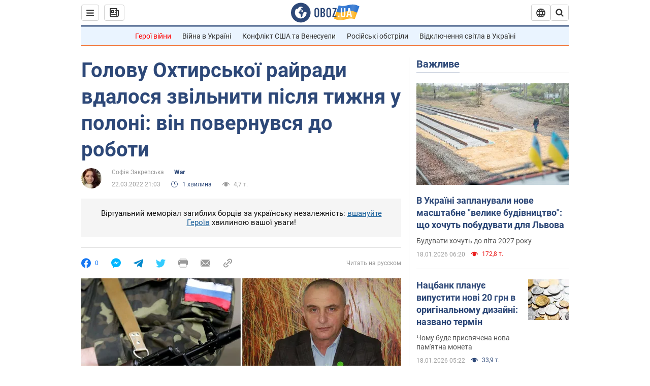

--- FILE ---
content_type: application/x-javascript; charset=utf-8
request_url: https://servicer.idealmedia.io/1418748/1?nocmp=1&sessionId=696cfc99-0af4d&sessionPage=1&sessionNumberWeek=1&sessionNumber=1&cbuster=176875023348669953826&pvid=e6c73697-1c0b-4688-8f10-4923fcee1cc4&implVersion=11&lct=1763555100&mp4=1&ap=1&consentStrLen=0&wlid=4fbc487a-739a-451c-83a1-89bd5e1c3d86&uniqId=0e974&niet=4g&nisd=false&evt=%5B%7B%22event%22%3A1%2C%22methods%22%3A%5B1%2C2%5D%7D%2C%7B%22event%22%3A2%2C%22methods%22%3A%5B1%2C2%5D%7D%5D&pv=5&jsv=es6&dpr=1&hashCommit=cbd500eb&apt=2022-03-22T21%3A03%3A00&tfre=3601&scale_metric_1=64.00&scale_metric_2=256.00&scale_metric_3=100.00&w=0&h=1&tl=150&tlp=1&sz=0x1&szp=1&szl=1&cxurl=https%3A%2F%2Fwar.obozrevatel.com%2Fukr%2Fgolovu-ohtirskoi-rajradi-vdalosya-zvilniti-pislya-tizhnya-u-poloni-vin-povernuvsya-do-roboti.htm&ref=&lu=https%3A%2F%2Fwar.obozrevatel.com%2Fukr%2Fgolovu-ohtirskoi-rajradi-vdalosya-zvilniti-pislya-tizhnya-u-poloni-vin-povernuvsya-do-roboti.htm
body_size: 838
content:
var _mgq=_mgq||[];
_mgq.push(["IdealmediaLoadGoods1418748_0e974",[
["tsn.ua","11957692","1","У Львові поліціянтка з ноги напала на жінку, яка прибирала сніг","Львівська міська рада та поліція з’ясовують обставини конфлікту між поліціянткою та двірничкою","0","","","","qLp4iQfdWkWU1mq-AuLGN10qptcj7HbNSTLKgOryphQwTJzDlndJxZG2sYQLxm7SJP9NESf5a0MfIieRFDqB_Kldt0JdlZKDYLbkLtP-Q-WBDkNs3TkzyExphDzm48Xt",{"i":"https://s-img.idealmedia.io/n/11957692/45x45/79x0x630x630/aHR0cDovL2ltZ2hvc3RzLmNvbS90LzUwOTE1My9mZjZkN2NlMzJkNTI1YjE3Njg2NGZhYTc1MzE0NjdmOS5qcGVn.webp?v=1768750233-6bjQsm5rWBcX6tPSgmuuNQBwnSzD1fl8MNYwjCuJfOw","l":"https://clck.idealmedia.io/pnews/11957692/i/1298901/pp/1/1?h=qLp4iQfdWkWU1mq-AuLGN10qptcj7HbNSTLKgOryphQwTJzDlndJxZG2sYQLxm7SJP9NESf5a0MfIieRFDqB_Kldt0JdlZKDYLbkLtP-Q-WBDkNs3TkzyExphDzm48Xt&utm_campaign=obozrevatel.com&utm_source=obozrevatel.com&utm_medium=referral&rid=a12a184c-f482-11f0-8990-d404e6f98490&tt=Direct&att=3&afrd=296&iv=11&ct=1&gdprApplies=0&muid=q0ixAO3uJ_u7&st=-300&mp4=1&h2=RGCnD2pppFaSHdacZpvmnsy2GX6xlGXVu7txikoXAu9RGCPw-Jj4BtYdULfjGweqWZ1ZO-tw1p4XvU9aUf71HQ**","adc":[],"sdl":0,"dl":"","category":"События Украины","dbbr":0,"bbrt":0,"type":"e","media-type":"static","clicktrackers":[],"cta":"Читати далі","cdt":"","tri":"a12a2be3-f482-11f0-8990-d404e6f98490","crid":"11957692"}],],
{"awc":{},"dt":"desktop","ts":"","tt":"Direct","isBot":1,"h2":"RGCnD2pppFaSHdacZpvmnsy2GX6xlGXVu7txikoXAu9RGCPw-Jj4BtYdULfjGweqWZ1ZO-tw1p4XvU9aUf71HQ**","ats":0,"rid":"a12a184c-f482-11f0-8990-d404e6f98490","pvid":"e6c73697-1c0b-4688-8f10-4923fcee1cc4","iv":11,"brid":32,"muidn":"q0ixAO3uJ_u7","dnt":2,"cv":2,"afrd":296,"consent":true,"adv_src_id":39175}]);
_mgqp();
